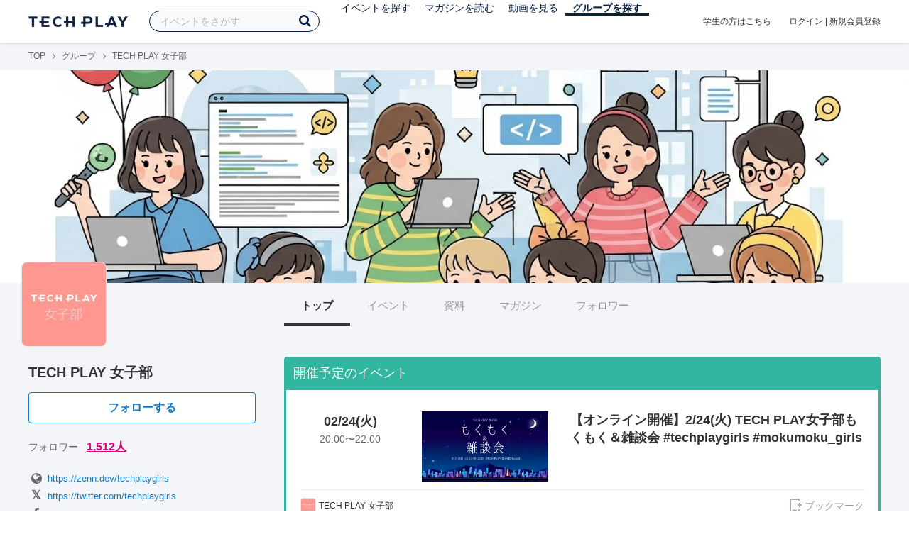

--- FILE ---
content_type: text/html; charset=UTF-8
request_url: https://techplay.jp/community/tp_girls?tag_id=239
body_size: 7968
content:
<!DOCTYPE html>
<html lang="ja">
<head>
    <meta charset="utf-8">
    <script>
    var dataLayer = dataLayer || [];
            dataLayer.push({ 'login': 'no', 'user_id': null });
    
    (function(w,d,s,l,i){w[l]=w[l]||[];w[l].push({'gtm.start':
        new Date().getTime(),event:'gtm.js'});var f=d.getElementsByTagName(s)[0],
        j=d.createElement(s),dl=l!='dataLayer'?'&l='+l:'';j.async=true;j.src=
        '//www.googletagmanager.com/gtm.js?id='+i+dl;f.parentNode.insertBefore(j,f);
    })(window,document,'script','dataLayer','GTM-K37XWQ');
</script>    <link rel="canonical" href="https://techplay.jp/community/tp_girls" />
    <title>TECH PLAY 女子部のイベント・技術情報 - TECH PLAY［テックプレイ］</title>
    <meta name="author" content="TECH PLAY">
    <meta name="keywords" content="TECH PLAY,テックプレイ,IT勉強会,ITセミナー,ITイベント,エンジニア勉強会,技術勉強会,IT勉強会カレンダー">
    <meta name="description" content="TECH PLAY 女子部に関するイベントや資料等の情報をまとめたページです。">
    <meta property="fb:app_id" content="703735426307641" />
    <meta property="og:type" content="article" />
    <meta property="og:title" content="TECH PLAY 女子部のイベント・技術情報 - TECH PLAY［テックプレイ］" />
    <meta property="og:description" content="TECH PLAY 女子部に関するイベントや資料等の情報をまとめたページです。"/>
    <meta property="og:image" content="https://s3.techplay.jp/tp-images/organizer/bf649fa81ec3ff6326195f0169d8eb47c083f559.jpg?w=160" />
    <meta property="og:url" content="https://techplay.jp/community/tp_girls" />
    <meta property="og:site_name" content="TECH PLAY" />
    <meta property="og:locale" content="ja_JP" />
    <meta name="twitter:card" content="summary">
    <meta name="twitter:site" content="@techplayjp">
    <meta name="twitter:title" content="TECH PLAY 女子部のイベント・技術情報 - TECH PLAY［テックプレイ］">
    <meta name="twitter:description" content="TECH PLAY 女子部に関するイベントや資料等の情報をまとめたページです。">
    <meta name="twitter:image:src" content="https://s3.techplay.jp/tp-images/organizer/bf649fa81ec3ff6326195f0169d8eb47c083f559.jpg?w=160">

    
    <meta name="csrf-token" content="0oOTriZefGTXJsijLxiQIr5NeGfsCp8zHzJUb8TL">
    <meta name="viewport" content="width=device-width, maximum-scale=1">
    <link rel="icon" type="image/x-icon" href="https://files.techplay.jp/ZXTC246WG/images/favicon.ico">
    <link rel="apple-touch-icon" sizes="144x144" href="https://files.techplay.jp/ZXTC246WG/images/icon/apple-touch-icon-144.png">
    <link rel="apple-touch-icon" sizes="152x152" href="https://files.techplay.jp/ZXTC246WG/images/icon/apple-touch-icon-152.png">
    <link rel="apple-touch-icon" sizes="180x180" href="https://files.techplay.jp/ZXTC246WG/images/icon/apple-touch-icon-180.png">
    <link rel="manifest" href="https://files.techplay.jp/ZXTC246WG/manifest.json">
    <link href="https://fonts.googleapis.com/css?family=Noto+Sans+JP:400,700&amp;subset=japanese" rel="stylesheet">
    <link rel="stylesheet" href="https://files.techplay.jp/ZXTC246WG/css/frontend.css">
</head>
<body>
<noscript>
    <iframe src="//www.googletagmanager.com/ns.html?id=GTM-K37XWQ"
        height="0" width="0" style="display:none;visibility:hidden"></iframe>
</noscript><script>window.fbAsyncInit = function() {FB.init({appId:'703735426307641',xfbml:true,version:'v18.0'});};</script>
<script async defer crossorigin="anonymous" src="https://connect.facebook.net/ja_JP/sdk.js"></script>
<div class="wrap-owner-body" id="mainContentArea">

<header id="js-pageheader" class="pageheader">
    <div class="pageheader-inner">
        <div class="pageheader-col">
            <div class="pageheader-logo">
                <a href="https://techplay.jp"><img src="https://files.techplay.jp/ZXTC246WG/images/logo.png" alt="TECH PLAY"></a>
            </div>
            <div class="pageheader-search">
    <form method="get" name="event" action="https://techplay.jp/event/search">
        <input id="kw_search" type="text" class="pageheader-search-input" name="keyword" autocomplete="off" placeholder="イベントをさがす" value="">
        <button id="searchBtn" class="pageheader-search-btn" type="submit">
            <i class="fa fa-search" aria-label="キーワード検索"></i>
        </button>
    </form>
    <div id="suggest" style="display: none;"></div>
    </div>
            <nav class="pageheader-nav">
                <ul class="pageheader-nav-list">
                    <li class="pageheader-dropdown ">
                        <a href="https://techplay.jp/event">イベントを探す</a>
                        <ul class="pageheader-dropdown-content">
                            <li class=""><a href="https://techplay.jp/event/today">本日開催のイベント</a></li>
                            <li class=""><a href="https://techplay.jp/event/tomorrow">明日開催のイベント</a></li>
                            <li class=""><a href="https://techplay.jp/ranking/future_event">ランキング</a></li>
                            <li class=""><a href="https://techplay.jp/calendar">カレンダー</a></li>
                        </ul>
                    </li>
                    <li class="pageheader-dropdown ">
                        <a href="https://techplay.jp/column">マガジンを読む</a>
                        <ul class="pageheader-dropdown-content">
                            <li class=""><a href="https://techplay.jp/column">マガジン</a></li>
                            <li class=""><a href="https://techplay.jp/blog">技術ブログ</a></li>
                            <li class=""><a href="https://techplay.jp/book">書籍</a></li>
                        </ul>
                    </li>
                    <li class="">
                        <a href="https://techplay.jp/video">動画を見る</a>
                    </li>
                    <li class="pageheader-dropdown pageheader-nav-current">
                        <a href="https://techplay.jp/community">グループを探す</a>
                        <ul class="pageheader-dropdown-content">
                            <li class=""><a href="https://techplay.jp/community_entry">グループを作る</a></li>
                            <li><a href="https://owner.techplay.jp" target="_blank">イベント作成・管理</a></li>
                        </ul>
                    </li>
                </ul>
            </nav>
        </div>
        <div class="pageheader-col">
            <div class="pageheader-student">
                <a href="https://techplay.jp/student">学生の方はこちら</a>
            </div>
                            <div class="pageheader-login">
                    <a href="https://techplay.jp/login">ログイン</a>  |  <a href="https://techplay.jp/user/signup">新規会員登録</a>
                </div>
                    </div>
    </div>
</header>

<section class="wrap-body-bg">

        <div class="breadcrumbs" role="navigation">
    <ul class="breadcrumbs-inner">
        <li class="breadcrumbs-item"><a href="https://techplay.jp">TOP</a></li>
                                    <li class="breadcrumbs-item"><a href="https://techplay.jp/community">グループ</a></li>
                            <li class="breadcrumbs-item">TECH PLAY 女子部</li>
    </ul>
</div>

<script type="application/ld+json">
{
    "@context": "https:\/\/schema.org",
    "@type": "BreadcrumbList",
    "itemListElement": [
        {
            "@type": "ListItem",
            "position": 1,
            "name": "TOP",
            "item": "https:\/\/techplay.jp"
        },
        {
            "@type": "ListItem",
            "position": 2,
            "name": "\u30b0\u30eb\u30fc\u30d7",
            "item": "https:\/\/techplay.jp\/community"
        },
        {
            "@type": "ListItem",
            "position": 3,
            "name": "TECH PLAY \u5973\u5b50\u90e8",
            "item": "https:\/\/techplay.jp\/community\/tp_girls"
        }
    ]
}
</script>

        <div class="wrap-cover">
        <div class="cover" style="background-image: url('https://s3.techplay.jp/tp-images/organizer/XcQQa0ox18oLZYusIOiI2glhNRc8uT6nq9yKEAMf.jpg?w=1920'); background-color: #ff9891;"></div>
</div>

        <div class="wrap-content">
                <div id="side-content">
    <div class="owner-brand-logo" style="background-image:url('https://s3.techplay.jp/tp-images/organizer/bf649fa81ec3ff6326195f0169d8eb47c083f559.jpg?w=160');"></div>
    <div class="box-profile" style="margin-top: 110px;">
        <div class="name">
            <div class="owner-name">TECH PLAY 女子部</div>
                            <div class="owner-follow-btn">
                    <a class="followWithLoginBtn" href="https://techplay.jp/login">フォローする</a>
                </div>
                        <div class="owner-follower">フォロワー
                                    <a class="owner-follower-count" href="https://techplay.jp/community/tp_girls/follower" data-community-follower-count="52">1,512人</a>
                            </div>
        </div>
        <div class="box-profile-sub">
            <div class="account">
                                <div class="account-item">
                    <a href="https://zenn.dev/techplaygirls" target="_blank" rel="noopener noreferrer" title="ホームページ">
                        <i class="fa fa-fw fa-lg fa-globe" aria-label="ホームページ"></i>https://zenn.dev/techplaygirls
                    </a>
                </div>
                                                <div class="account-item">
                    <a href="https://twitter.com/techplaygirls" target="_blank" rel="noopener noreferrer" title="X">
                        <i class="fa fa-fw fa-lg fa-twitter" aria-label="X"></i>https://twitter.com/techplaygirls
                    </a>
                </div>
                                                <div class="account-item">
                    <a href="https://www.facebook.com/groups/772583502854357/" target="_blank" rel="noopener noreferrer" title="Facebookページ">
                        <i class="fa fa-fw fa-lg fa-facebook" aria-label="Facebook"></i>https://www.facebook.com/groups/772583502854357/
                    </a>
                </div>
                                                <div class="account-item">
                    <a href="http://dotsgirls.hatenablog.com/" target="_blank" rel="noopener noreferrer" title="ブログ">
                        <i class="fa fa-fw fa-lg fa-pencil"></i>http://dotsgirls.hatenablog.com/
                    </a>
                </div>
                                                <div class="account-item">
                    <a href="https://www.youtube.com/channel/UCBQffwiDKCqH9FOrm8zktAA" target="_blank" rel="noopener noreferrer" title="YouTube Channel">
                        <i class="fa fa-fw fa-lg fa-youtube-play"></i>https://www.youtube.com/channel/UCBQffwiDKCqH9FOrm8zktAA
                    </a>
                </div>
                            </div>
                                        <div class="tags">
                                        <a href="https://techplay.jp/community/tp_girls?tag_id=125" class="tags-item">Meetup</a>
                                        <a href="https://techplay.jp/community/tp_girls?tag_id=222" class="tags-item">ハンズオン</a>
                                        <a href="https://techplay.jp/community/tp_girls?tag_id=225" class="tags-item">もくもく会</a>
                                        <a href="https://techplay.jp/community/tp_girls?tag_id=228" class="tags-item">ワークショップ</a>
                                        <a href="https://techplay.jp/community/tp_girls?tag_id=230" class="tags-item">女子部</a>
                                        <a href="https://techplay.jp/community/tp_girls?tag_id=237" class="tags-item">LT（ライトニングトーク）</a>
                                        <a href="https://techplay.jp/community/tp_girls?tag_id=239" class="tags-item">キャリア</a>
                                        <a href="https://techplay.jp/community/tp_girls?tag_id=570" class="tags-item">初心者</a>
                                        <a href="https://techplay.jp/community/tp_girls?tag_id=638" class="tags-item">ワークスタイル</a>
                                    </div>
                    </div>
    </div>

        <div class="community-owner">
        <h2 class="community-owner-heading"><i class="fa fa-user" aria-hidden="true"></i>管理者</h2>
        <div class="community-owner-wrap">
                        <div class="community-user">
                <a href="https://techplay.jp/user/4113cadaa0435">
                    <div
                        class="community-user-image"
                        style="background-image: url(https://pbs.twimg.com/profile_images/1169229864135561218/bDblOXPj_normal.jpg);"
                    ></div>
                    <div class="community-user-name">TECH PLAY女子部運営事務局</div>
                </a>
            </div>
                        <div class="community-user">
                <a href="https://techplay.jp/user/5f9bfc35164ad">
                    <div
                        class="community-user-image"
                        style="background-image: url(https://s3.techplay.jp/tp-images/profile/5009e05811660227f79311ed235e3c3f52aacbc7.jpeg?w=160);"
                    ></div>
                    <div class="community-user-name">吉澤和香奈</div>
                </a>
            </div>
                        <div class="community-user">
                <a href="https://techplay.jp/user/fe75c093bca2e">
                    <div
                        class="community-user-image"
                        style="background-image: url(https://s3.techplay.jp/tp-images/profile/96523052c83c1c7f74c86cf97ce59dae5bbbdeb9.png?w=160);"
                    ></div>
                    <div class="community-user-name">Mochi</div>
                </a>
            </div>
                        <div class="community-user">
                <a href="https://techplay.jp/user/3a4b71c76245b">
                    <div
                        class="community-user-image"
                        style="background-image: url(https://s3.techplay.jp/tp-images/profile/c3cc1830918ccb03a7c1ecf6b1fac29f215f447b.JPG?w=160);"
                    ></div>
                    <div class="community-user-name">hayami</div>
                </a>
            </div>
                        <div class="community-user">
                <a href="https://techplay.jp/user/43b87f7cdc95b">
                    <div
                        class="community-user-image"
                        style="background-image: url(https://avatars.githubusercontent.com/u/32286459?v=4);"
                    ></div>
                    <div class="community-user-name">つゆり</div>
                </a>
            </div>
                        <div class="community-user">
                <a href="https://techplay.jp/user/448b5b744d0b6">
                    <div
                        class="community-user-image"
                        style="background-image: url(https://files.techplay.jp/ZXTC246WG/images/top/photo_none_b.png);"
                    ></div>
                    <div class="community-user-name">筒井夏奈 (MOFU)</div>
                </a>
            </div>
                        <div class="community-user">
                <a href="https://techplay.jp/user/b1acf80378c1b">
                    <div
                        class="community-user-image"
                        style="background-image: url(https://files.techplay.jp/ZXTC246WG/images/top/photo_none_b.png);"
                    ></div>
                    <div class="community-user-name">moca_village</div>
                </a>
            </div>
                    </div>
    </div>
    
            <div class="mT20 mB20 text-center hr">
                            <a href="https://techplay.jp/community/tp_girls/asct">特定商取引に関する法律に基づく表示</a>
                    </div>
    
    <div class="group-contact">
        <a href="https://techplay.jp/community/tp_girls/contact">
            <i class="fa fa-envelope-o fa-fw"></i> グループに関するお問い合わせ
        </a>
    </div>
</div>
                <div id="main-content">
                        <ul class="owner-tab-menu">
    <li class="active"><a href="#">トップ</a></li>
            <li><a href="https://techplay.jp/community/tp_girls/event">イベント</a></li>
                <li><a href="https://techplay.jp/community/tp_girls/report">資料</a></li>
                <li><a href="https://techplay.jp/community/tp_girls/column">マガジン</a></li>
                <li><a href="https://techplay.jp/community/tp_girls/follower">フォロワー</a></li>
    </ul>
            <article class="ownerPage">
                                    <section class="focusedEvent">
                        <h2 class="focusedEvent-heading">開催予定のイベント</h2>
                                                                                <div class="focusedEvent-body">
                                <div class="eventlist-card" itemscope itemtype="https://schema.org/Event">
    <div class="eventlist-card-body">
        <div class="eventlist-card-date">
                                        <div class="eventlist-card-day">02/24(火)</div>
                <div class="eventlist-card-time">
                    <span content="2026-02-24T20:00:00+09:00" itemprop="startDate">20:00</span>〜<span content="2026-02-24T22:00:00+09:00" itemprop="endDate">22:00</span>
                </div>
                    </div>
        <div class="eventlist-card-inner">
            <div class="eventlist-card-header">
                                    <a class="eventlist-card-thumbnail" href="https://techplay.jp/event/991120" style="background-image: url(https://s3.techplay.jp/tp-images/event/3607a8da678e83f024d2194214fbe013f35cc471.png?w=600);" itemprop="image"></a>
                                <h3 class="eventlist-card-title">
                    <a itemprop="url" href="https://techplay.jp/event/991120"><span itemprop="name">【オンライン開催】2/24(火) TECH PLAY女子部もくもく＆雑談会 #techplaygirls #mokumoku_girls</span></a>
                </h3>
            </div>
                                    <div class="eventlist-card-info">
                                    <meta itemprop="eventAttendanceMode" content="https://schema.org/OnlineEventAttendanceMode"/>
                    <div class="eventlist-card-area" itemprop="location" itemscope itemtype="https://schema.org/VirtualLocation">
                                                    <i class="fa fa-lg fa-map-marker"></i><span>オンライン</span>
                                                                            <meta itemprop="url" content="https://techplay.jp/event/991120"/>
                                            </div>
                                                                <div class="eventlist-card-tags">
                                                                <i class="fa fa-lg fa-tag"></i>
                                                                                <a href="https://techplay.jp/event/tag/jyoshi">女子部</a>,                                                                                 <a href="https://techplay.jp/event/tag/meetup">Meetup</a>,                                                                                 <a href="https://techplay.jp/event/tag/mokumoku">もくもく会</a>,                                                                                 <a href="https://techplay.jp/event/tag/beginner">初心者</a>                                                            </div>
                                    <div class="eventlist-card-capacity">
                                                    <span class="eventlist-card-capacity-entered ">4</span>
                            /                                                                            20
                                                人                    </div>
                            </div>
        </div>
    </div>
    <div class="eventlist-card-footer">
                    <div class="eventlist-card-owner">
                                    <a href="https://techplay.jp/community/tp_girls" class="eventlist-card-owner-item">
                        <div class="eventlist-card-owner-thumbs" style="background-image: url(https://s3.techplay.jp/tp-images/organizer/bf649fa81ec3ff6326195f0169d8eb47c083f559.jpg?w=160);"></div>
                        <div class="eventlist-card-owner-name">TECH PLAY 女子部</div>
                    </a>
                            </div>
                                    <a href="https://techplay.jp/login" class="bookmark-btn" data-is-text="true" title="ブックマーク">
        <span class="bookmark-icon"></span><span class="bookmark-text">ブックマーク</span>
    </a>
            </div>
</div>
                            </div>
                                            </section>
                
                                    <section class="mT20">
                        <h1 class="content-heading">グループ紹介</h1>
                        <div class="mT10">2015年8月6日にTECH PLAY 女子部を設立致しました♡TECH PLAY 女子部は特定技術や特定のテーマを設けず、普段なかなか相談できない女性エンジニアあるあるや技術相談、はたまたキャリアの相談、一緒にやりたいこと・なりたい姿を実現してくれる仲間探し、など色んなテーマで集ってステキな女子エンジニアライフを送りましょう！という目的で設立を致しました。</div>
                    </section>
                
                                    <section>
                        <h1 class="mT20 content-heading">過去に開催したイベント</h1>
                        <div class="mT20">
                                                            <div class="eventlist-card" itemscope itemtype="https://schema.org/Event">
    <div class="eventlist-card-body">
        <div class="eventlist-card-date">
                            <div class="eventlist-card-label labels">
                    <span class="end">終了</span>
                </div>
                                        <div class="eventlist-card-day">07/10(土)</div>
                <div class="eventlist-card-time">
                    <span content="2021-07-10T08:00:00+09:00" itemprop="startDate">08:00</span>〜<span content="2021-07-10T10:00:00+09:00" itemprop="endDate">10:00</span>
                </div>
                    </div>
        <div class="eventlist-card-inner">
            <div class="eventlist-card-header">
                                    <a class="eventlist-card-thumbnail" href="https://techplay.jp/event/823113" style="background-image: url(https://s3.techplay.jp/tp-images/event/63732b7ddebb84a488f4a46480de747e968206e5.png?w=600);" itemprop="image"></a>
                                <h3 class="eventlist-card-title">
                    <a itemprop="url" href="https://techplay.jp/event/823113"><span itemprop="name">【オンライン開催】7/10(土) 飽きっぽい人と飽きっぽくない人の座談会</span></a>
                </h3>
            </div>
                                    <div class="eventlist-card-info">
                                    <meta itemprop="eventAttendanceMode" content="https://schema.org/OnlineEventAttendanceMode"/>
                    <div class="eventlist-card-area" itemprop="location" itemscope itemtype="https://schema.org/VirtualLocation">
                                                    <i class="fa fa-lg fa-map-marker"></i><span>オンライン</span>
                                                                            <meta itemprop="url" content="https://techplay.jp/event/823113"/>
                                            </div>
                                                                <div class="eventlist-card-tags">
                                                                <i class="fa fa-lg fa-tag"></i>
                                                                                <a href="https://techplay.jp/event/tag/lightningtalks">LT（ライトニングトーク）</a>,                                                                                 <a href="https://techplay.jp/event/tag/jyoshi">女子部</a>,                                                                                 <a href="https://techplay.jp/event/tag/career">キャリア</a>                                                            </div>
                                    <div class="eventlist-card-capacity">
                                                    <span class="eventlist-card-capacity-entered ">6</span>
                            /                                                                            8
                                                人                    </div>
                            </div>
        </div>
    </div>
    <div class="eventlist-card-footer">
                    <div class="eventlist-card-owner">
                                    <a href="https://techplay.jp/community/tp_girls" class="eventlist-card-owner-item">
                        <div class="eventlist-card-owner-thumbs" style="background-image: url(https://s3.techplay.jp/tp-images/organizer/bf649fa81ec3ff6326195f0169d8eb47c083f559.jpg?w=160);"></div>
                        <div class="eventlist-card-owner-name">TECH PLAY 女子部</div>
                    </a>
                            </div>
                                    <a href="https://techplay.jp/login" class="bookmark-btn" data-is-text="true" title="ブックマーク">
        <span class="bookmark-icon"></span><span class="bookmark-text">ブックマーク</span>
    </a>
            </div>
</div>
                                                            <div class="eventlist-card" itemscope itemtype="https://schema.org/Event">
    <div class="eventlist-card-body">
        <div class="eventlist-card-date">
                            <div class="eventlist-card-label labels">
                    <span class="end">終了</span>
                </div>
                                        <div class="eventlist-card-day">07/01(木)</div>
                <div class="eventlist-card-time">
                    <span content="2021-07-01T19:30:00+09:00" itemprop="startDate">19:30</span>〜<span content="2021-07-01T20:30:00+09:00" itemprop="endDate">20:30</span>
                </div>
                    </div>
        <div class="eventlist-card-inner">
            <div class="eventlist-card-header">
                                    <a class="eventlist-card-thumbnail" href="https://techplay.jp/event/821318" style="background-image: url(https://s3.techplay.jp/tp-images/event/a45c5bcdb9936587aedf7d074698f30efb8272ff.png?w=600);" itemprop="image"></a>
                                <h3 class="eventlist-card-title">
                    <a itemprop="url" href="https://techplay.jp/event/821318"><span itemprop="name">【オンライン開催】7/1(木) 相談会：sister&times;TECHPLAY女子部〜シスター(メンター)としてどんなことができる？みんなで一緒に考えてみよう〜</span></a>
                </h3>
            </div>
                                    <div class="eventlist-card-info">
                                    <meta itemprop="eventAttendanceMode" content="https://schema.org/OnlineEventAttendanceMode"/>
                    <div class="eventlist-card-area" itemprop="location" itemscope itemtype="https://schema.org/VirtualLocation">
                                                    <i class="fa fa-lg fa-map-marker"></i><span>オンライン</span>
                                                                            <meta itemprop="url" content="https://techplay.jp/event/821318"/>
                                            </div>
                                                                <div class="eventlist-card-tags">
                                                                <i class="fa fa-lg fa-tag"></i>
                                                                                <a href="https://techplay.jp/event/tag/lightningtalks">LT（ライトニングトーク）</a>,                                                                                 <a href="https://techplay.jp/event/tag/jyoshi">女子部</a>,                                                                                 <a href="https://techplay.jp/event/tag/career">キャリア</a>                                                            </div>
                                    <div class="eventlist-card-capacity">
                                                    <span class="eventlist-card-capacity-entered ">5</span>
                            /                                                                            8
                                                人                    </div>
                            </div>
        </div>
    </div>
    <div class="eventlist-card-footer">
                    <div class="eventlist-card-owner">
                                    <a href="https://techplay.jp/community/tp_girls" class="eventlist-card-owner-item">
                        <div class="eventlist-card-owner-thumbs" style="background-image: url(https://s3.techplay.jp/tp-images/organizer/bf649fa81ec3ff6326195f0169d8eb47c083f559.jpg?w=160);"></div>
                        <div class="eventlist-card-owner-name">TECH PLAY 女子部</div>
                    </a>
                            </div>
                                    <a href="https://techplay.jp/login" class="bookmark-btn" data-is-text="true" title="ブックマーク">
        <span class="bookmark-icon"></span><span class="bookmark-text">ブックマーク</span>
    </a>
            </div>
</div>
                                                            <div class="eventlist-card" itemscope itemtype="https://schema.org/Event">
    <div class="eventlist-card-body">
        <div class="eventlist-card-date">
                            <div class="eventlist-card-label labels">
                    <span class="end">終了</span>
                </div>
                                        <div class="eventlist-card-day">04/17(土)</div>
                <div class="eventlist-card-time">
                    <span content="2021-04-17T16:00:00+09:00" itemprop="startDate">16:00</span>〜<span content="2021-04-17T17:00:00+09:00" itemprop="endDate">17:00</span>
                </div>
                    </div>
        <div class="eventlist-card-inner">
            <div class="eventlist-card-header">
                                    <a class="eventlist-card-thumbnail" href="https://techplay.jp/event/812459" style="background-image: url(https://s3.techplay.jp/tp-images/event/3aca9597893290021f32dfd6e10a6c8b199a48ab.jpg?w=600);" itemprop="image"></a>
                                <h3 class="eventlist-card-title">
                    <a itemprop="url" href="https://techplay.jp/event/812459"><span itemprop="name">【オンライン開催】4/17(土) 先輩後輩座談会：お仕事の悩みを話してみよう！ #techplaygirls</span></a>
                </h3>
            </div>
                                    <div class="eventlist-card-info">
                                    <meta itemprop="eventAttendanceMode" content="https://schema.org/OnlineEventAttendanceMode"/>
                    <div class="eventlist-card-area" itemprop="location" itemscope itemtype="https://schema.org/VirtualLocation">
                                                    <i class="fa fa-lg fa-map-marker"></i><span>オンライン</span>
                                                                            <meta itemprop="url" content="https://techplay.jp/event/812459"/>
                                            </div>
                                                                <div class="eventlist-card-tags">
                                                                <i class="fa fa-lg fa-tag"></i>
                                                                                <a href="https://techplay.jp/event/tag/lightningtalks">LT（ライトニングトーク）</a>,                                                                                 <a href="https://techplay.jp/event/tag/jyoshi">女子部</a>,                                                                                 <a href="https://techplay.jp/event/tag/career">キャリア</a>                                                            </div>
                                    <div class="eventlist-card-capacity">
                                                    <span class="eventlist-card-capacity-entered ">4</span>
                            /                                                                            7
                                                人                    </div>
                            </div>
        </div>
    </div>
    <div class="eventlist-card-footer">
                    <div class="eventlist-card-owner">
                                    <a href="https://techplay.jp/community/tp_girls" class="eventlist-card-owner-item">
                        <div class="eventlist-card-owner-thumbs" style="background-image: url(https://s3.techplay.jp/tp-images/organizer/bf649fa81ec3ff6326195f0169d8eb47c083f559.jpg?w=160);"></div>
                        <div class="eventlist-card-owner-name">TECH PLAY 女子部</div>
                    </a>
                            </div>
                                    <a href="https://techplay.jp/login" class="bookmark-btn" data-is-text="true" title="ブックマーク">
        <span class="bookmark-icon"></span><span class="bookmark-text">ブックマーク</span>
    </a>
            </div>
</div>
                                                    </div>
                    </section>
                            </article>
        </div>
            </div>
</section>

<footer class="pageFooter">
        <div class="pageFooter-menu">
    <div class="pageFooter-menu-inner">
        <section class="pageFooter-menu-col">
            <h4 class="pageFooter-menu-title">CONTENTS</h4>
            <ul class="pageFooter-menu-content">
                <li><a href="https://techplay.jp/event">イベント</a></li>
                <li><a href="https://techplay.jp/calendar">カレンダー</a></li>
                <li><a href="https://techplay.jp/column">マガジン</a></li>
                <li><a href="https://techplay.jp/blog">技術ブログ</a></li>
                <li><a href="https://techplay.jp/video">動画</a></li>
                <li><a href="https://techplay.jp/book">書籍</a></li>
                <li><a href="https://techplay.jp/community">グループ</a></li>
                <li><a href="https://techplay.jp/ranking/future_event">ランキング</a></li>
                <li><a href="https://techplay.jp/tag">タグ一覧</a></li>
            </ul>
        </section>
        <section class="pageFooter-menu-col">
            <h4 class="pageFooter-menu-title">TECH PLAY BUSINESS</h4>
            <ul class="pageFooter-menu-content">
                <li><a href="https://business.techplay.jp?utm_campaign=FY24_BRD_Link_TECHPLAYtoBUSINESS&amp;utm_source=techplay&amp;utm_medium=referral&amp;utm_content=footer" target="_blank">TECH PLAY BUSINESSとは？</a></li>
                <li><a href="https://business.techplay.jp/recruit?utm_campaign=FY24_BRD_Link_TECHPLAYtoBUSINESS&amp;utm_source=techplay&amp;utm_medium=referral&amp;utm_content=footer" target="_blank">エンジニア採用</a></li>
                <li><a href="https://business.techplay.jp/academy?utm_campaign=FY24_BRD_Link_TECHPLAYtoBUSINESS&amp;utm_source=techplay&amp;utm_medium=referral&amp;utm_content=footer" target="_blank">DX / デジタル人材育成</a></li>
                <li><a href="https://business.techplay.jp/engineer-bootcamp?utm_campaign=FY24_BRD_Link_TECHPLAYtoBUSINESS&amp;utm_source=techplay&amp;utm_medium=referral&amp;utm_content=footer" target="_blank">エンジニア育成</a></li>
                <li><a href="https://info.techplay.jp/document_mediaguide?utm_campaign=FY24_BRD_LP_TECHPLAYmediaguide&amp;utm_source=techplay&amp;utm_medium=referral&amp;utm_content=footer" target="_blank">広告掲載</a></li>
            </ul>
        </section>
        <section class="pageFooter-menu-col">
            <h4 class="pageFooter-menu-title">ABOUT</h4>
            <ul class="pageFooter-menu-content">
                <li><a href="https://techplay.jp/about">TECH PLAYとは？</a></li>
                <li><a href="https://techplay.jp/information">お知らせ</a></li>
                <li><a href="https://techplay.jp/company">運営会社</a></li>
                <li><a href="https://techplay.jp/faq">よくある質問</a></li>
                <li><a href="https://techplay.jp/community_entry">イベントをはじめる</a></li>
                <li><a href="https://owner.techplay.jp" target="_blank">イベント管理</a></li>
                            </ul>
        </section>
        <section class="pageFooter-menu-col">
            <h4 class="pageFooter-menu-title">POLICY</h4>
            <ul class="pageFooter-menu-content">
                <li><a href="https://techplay.jp/terms_of_use">TECH PLAY サービスユーザー利用規約</a></li>
                <li><a href="https://techplay.jp/privacy">個人情報の取扱いについて</a></li>
                <li><a href="https://techplay.jp/asct">特定商取引に関する法律に基づく表示</a></li>
                <li><a href="https://persol-innovation.co.jp/policy/cookie/">パーソナルデータの外部送信について</a></li>
            </ul>
        </section>
    </div>
</div>
        <div class="pageFooter-info">
    <div class="pageFooter-info-inner">
        <p class="pageFooter-info-copyright"><small>(c) 2026 PERSOL INNOVATION CO., LTD.</small></p>
        <ul class="pageFooter-info-sns">
            <li>
                <a class="pageFooter-info-sns-twitter" href="https://x.com/techplayjp" title="X" target="_blank">
                    <i class="fa fa-twitter" aria-hidden="true"></i>
                </a>
            </li>
            <li>
                <a class="pageFooter-info-sns-facebook" href="https://www.facebook.com/285819165154880" title="Facebookページ" target="_blank">
                    <i class="fa fa-facebook" aria-hidden="true"></i>
                </a>
            </li>
            <li>
                <a class="pageFooter-info-sns-youtube" href="https://www.youtube.com/@techplay4535/videos" title="YouTube" target="_blank">
                    <i class="fa fa-youtube-play" aria-hidden="true"></i>
                </a>
            </li>
            <li>
                <a class="pageFooter-info-sns-rss" href="https://rss.techplay.jp/event/w3c-rss-format/rss.xml" title="新規イベントFeed" target="_blank">
                    <i class="fa fa-rss" aria-hidden="true"></i>
                </a>
            </li>
        </ul>
    </div>
</div>
</footer>

</div>
<div id="js-flash-msg-area" class="flashMessageArea"></div>
<script src="https://files.techplay.jp/ZXTC246WG/js/frontend.js" crossorigin="anonymous"></script>
<script>
    (function() {
        dialog = new Dialog();
        dialog.init();
                    })();
    (function() {
        $('#kw_search')
            .focus(function(){
                $('.pageheader-search-balloon').attr('aria-expanded', 'true');
            }).blur(function(){
                $('.pageheader-search-balloon').attr('aria-expanded', 'false');
            })
            .on('input', function() {
                if ($(this).val()) {
                    $('.pageheader-search-balloon').attr('aria-expanded', 'false');
                } else {
                    $('.pageheader-search-balloon').attr('aria-expanded', 'true');
                }
            });
    })();
</script>
<script>
    </script>
</body>
</html>
